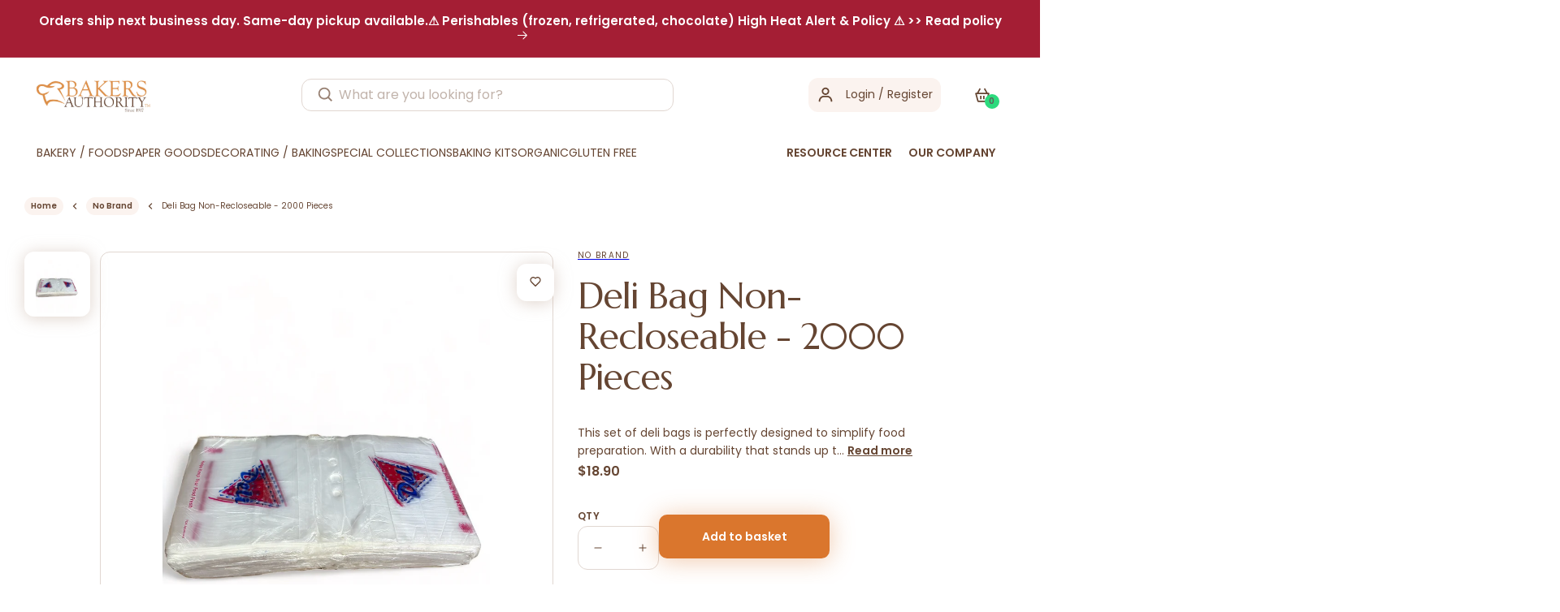

--- FILE ---
content_type: application/javascript; charset=utf-8
request_url: https://searchanise-ef84.kxcdn.com/preload_data.8J7T2s4d8L.js
body_size: 11405
content:
window.Searchanise.preloadedSuggestions=['bread flour','cocoa powder','king arthur flour','chocolate chips','rye flour','callebaut chocolate','all purpose flour','gluten free','cake flour','all cookies','whole wheat flour','granulated sugar','vital wheat gluten','organic bread flour','white chocolate','vanilla extract','cake mix','milk powder','organic flour','baking powder','whole milk powder','king arthur','peanut butter','cake box','wheat bran','gluten free flour','high gluten flour','cake boxes','dark chocolate','tapioca syrup','king arthur bread flour','almond flour','brown sugar','cream cheese','oat flour','baking soda','fresh yeast','tapioca starch','rice flour','corn starch','pastry flour','dark rye flour','malt syrup','unsalted butter','sugar free','sesame seeds','cocoa butter','cake board','tart shells','pistachio paste','potato starch','corn syrup','dough conditioner','almond paste','milk chocolate','spelt flour','citric acid','cookie dough','soy flour','pizza flour','xanthan gum','powdered sugar','food coloring','frozen dough','powdered milk','poppy seeds','coconut oil','rolled oats','all flavors','diastatic malt powder','pizza flour 00','wheat germ','barry callebaut','semolina flour','rosca de reyes','brown rice flour','ice cream','dry milk','cake boards','candied fruit','sir galahad artisan flour','pastry filling','croissant dough','mec3 gelato','cane sugar','powdered eggs','puff pastry','instant yeast','fruit puree','barley malt syrup','glucose syrup','cannoli shells','salted butter','white rye flour','strawberry filling','baking kit','chocolate decor','sir lancelot flour','tapioca flour','apricot filling','pistachio cream','active dry yeast','nonfat dry milk powder','cake drums','00 flour pizza','pie crust','vanilla flavor','raspberry filling','gel food color','whip topping','sorghum flour','bakery boxes','cacao barry','dulce de leche','silicone molds','unbleached all purpose flour','pillsbury cake mix','kosher salt','merckens chocolate','donut mix','pie shells','vanilla bean','frozen croissants','whey protein','henry and henry','whole eggs','pumpernickel flour','italian cookies','oat bran','sea salt','medium rye flour','coconut flakes','all trumps flour','potato flour','first clear flour','baking cups','item number','dried fruit','parchment paper','rainbow sprinkles','meringue powder','unbleached flour','guava filling','pie filling','butter flavor','caramel color','egg white powder','poppy butter','mec3 base','chocolate curls','frozen pastry','muffin mix','potassium sorbate','frozen sfogliatelle','heavy cream','vegetable oil','corn meal','cream of tartar','cannoli cream','ardent mills','organic cane sugar','vegetable shortening','corn flour','brown rice syrup','sir lancelot','corbion caravan','shipping cost','skim milk powder','calcium propionate','unbleached bread flour','malt powder','blueberry tidbits','cake emulsifier','whole milk','wheat flour','raspberry jam','white rice flour','food color','almond extract','soy lecithin','wheat gluten','ground cinnamon','type 00 flour','chocolate cup','sweetened condensed milk','fondant sugar','olive oil','bread bags','coconut flour','dry yeast','pastry star','whole egg powder','chocolate chunks','muffin batter','embossed foil','whey protein isolate','dough improver','gluten free oats','semi sweet chocolate chips','millet flour','white sugar','white chocolate chips','durum flour','sunflower seeds','white fondant','callebaut dark chocolate','milk chocolate chips','pineapple filling','sour dough','whole wheat','flaxseed meal','cinnamon chips','chocolate coating','bread base','gluten free oat flour','yellow cake mix','pure vanilla extract','mec3 paste','sugar free cookies','special patent flour','henry & henry filling','bak bak','organic sugar','bakers sugar','cake drum','peters chocolate','all trumps','sorbitol powder','glucose powder','pumpkin seeds','lemon extract','wheat berries','lobster tails','clear flour','barley flour','unsweetened chocolate','king arthur special patent','sir galahad','invert sugar','chocolate cake mix','margarine euro','cupcake box','sanding sugar','banana puree','dextrose sugar','condensed milk','buckwheat flour','coconut sugar','dutch cocoa powder','whipping cream','organic all purpose flour','callebaut callets','agave syrup','whey powder','chocolate decorations','bakers authority','white whole wheat flour','coating chocolate','artisan bread flour','egg powder','vanilla paste','mirror glaze','donut sugar','powder sugar','arrowroot powder','corn syrup solids','white cake mix','free shipping','hazelnut paste','rye chops','storage container','bagel improver','rosca de reyes box','sugar free chocolate','bavarian cream filling','cake ring','maple syrup','whipped cream','malted barley flour','pan grease','graham cracker crumbs','artificial flavor','vanilla powder','caraway seeds','master martini','bagel base','gelatin powder','cake pan','cookies united','potato flakes','isomalt crystal','dark brown sugar','apple filling','almond emulsion','confectioner sugar','gluten flour','whole wheat pastry flour','mini chocolate chips','palm oil','pastry cream','vegan chocolate','lemon juice','black cocoa','bread improver','sweet whey powder','nutritional yeast','tart shell','white spelt flour','evaporated milk','powder milk','sweet rice flour','baking chips','natural peanut butter unsalted','wheat starch','chocolate chunk','hi gluten flour','caramel flavor','flax seeds','danish dough','red velvet','25 lb flour','caster sugar','instant clearjel','bulk cookies','heat treated flour','light brown sugar','dawn cake mix','chocolate bar','maple bits','poppy seed','mini sfogliatelle','puff pastry dough','shredded coconut','liquid food coloring','guar gum','apricot glaze','heavy whipping cream','honey glaze','pretzel salt','baking chocolate','cake circles','high protein flour','chocolate cups','self rising flour','buttermilk powder','non diastatic malt','dark chocolate chips','flour storage','cake mixes','strawberry flavoring','domino sugar','candied orange peel','lactic acid','round cake boards','puratos s500','high ratio shortening','rainbow cookies','barley malt','marvelous molds','chickpea flour','protein powder','lemon filling','puff pastry sheets','non dairy','whipped icing','flax seed','apple pie','plastic container','orange extract','whole wheat flours','milk chocolate coating','pumpkin puree','bavarian cream','go wholesale','baking cup','cookie cutters','sodium benzoate','strawberry bits','unbaked bakery products','maltodextrin powder','reddi sponge','chocolate sprinkles','chia seeds','coarse sugar','minced garlic','cake yeast','high gluten','mec3 gelato base','butter cookies','truffle shells','cupcake container','sourdough starter','tipo 00 flour','100 cacao chocolate','king author flour','edible decorations','orange peel','oo flour','bakers authority bread flour','couverture chocolate','spring king','cocoa p','donut glaze','butter powder','bread bag','vanilla sugar','raw sugar','pastry dough','chocolate chip','piping bags','ap flour','satin ice fondant','red raspberry','fruit fillings','buttercream icing','tenderex emulsifier','rye meal','gluten free mix','artisan flour','topping cream','coconut cream','chocolate ganache','oat fiber','frozen croissant dough','orange flavor','minced onion','non fat milk powder','edible flowers','bakers cheese','raw honey','bagel flour','sunflower oil','prune lekvar','sunflower lecithin','melting chocolate','white flour','egg whites','pastry icing','brownie mix','dry milk powder','strong flour','cookie mix','richs whip topping','sesame seed','davids cookies','king arthur all purpose flour','strawberry jam','egg yolk','almond butter','dry whole milk powder','sourdough base','all purpose','tofutti cream cheese','buttercream frosting','saf instant red label yeast','creme cake base','chocolate croissant','peters milk chocolate','loaf pan','tutti frutti mix diced','paper baking molds','wholesale milk','mini cannoli shells','chocolate shells','creme cake','modified starch','icing fruit','frozen fruit','gelatin sheet','chocolate dip','us chocolate','all trumps flour high gluten','ci baking powder','vanilla bean paste','gluten free bread flour','biscotti cookies','crystalline sorbitol','flour 50 lb','ascorbic acid','bulk grain','italian flour','blueberry filling','blueberry bits','red star baking powder','piping tips','5 lb vital wheat gluten','molasses for baking','disposable pan','dairy free','bread mix','agar agar','modecor fondant','baking soda bulk','snow sugar','cassava flour','high gluten bread flour','dutch process cocoa','natural peanut butter','canola oil','ateco tip','nova cart','cinnamon rolls','barry milk chocolate','maple flavor','ready to eat flour','custard powder','whipped topping','coconut milk','novacart lid','organic oats','compound chocolate','crystalline fructose','organic butter','pure cane sugar','citron for rosca de reyes','apricot jam','dark rye','ice cream topping','hocolate chips','rye meal pumpernickel flour','cream cheese filling','white who','pie shell','chocolate fudge','whole pistachios','strawberry icing fruit','dried beans','royal icing','caramel coloring','soy lecithin powder','pie boxes','crystal sugar','golden raisins','brown rice','chocolate liquor','rolling pin','rose water','fig filling','dried cranberries','lady fingers','baking pans','hulled sesame seeds','corn syrup solids 42 de','patent flour','cupcake containers','cacao butter','soybean oil','full strength flour','cherry filling','paper bags','sodium citrate','cracked wheat','white chocolate coating','wheat grain','chocolate sticks','ammonium bicarbonate','pancake mix','modified corn starch','white grease','leaf cookies','palm shortening','frying oil','liquid maltitol','medium rye','cream cake base','artessana vanilla','diastatic malt','sliced almonds','black pepper','red food coloring','poppy filling','powder dextrose','frozen cookie dough','puratos puratos','clear gel','sour cream','baking pan','durum semolina','organic whole wheat flour','turbinado sugar','rum flavor','baking paper','powder eggs','natural cocoa powder','cake batter','soy milk','baking mold','citric acid powder','chocolate melts','custard cream','chocolate crunchies','white rye','pie box','coconut macaroon','minnesota girl','special patent','sir galahad artisan flour 50 lb','cookie cutter','fresh yeast 1 lb','nut filling','sheet pan','guava pastry fillings','everything bagel spice','oo flour pizza','safflower oil','vanilla cake mix','light rye flour','organic agave syrup','black sesame','large sfogliatelle','gluten free rolled oats','sheet cake','sugar cookies','callebaut milk chocolate','round cake drums','vital wheat','vital wheat gluten flour','almond filling','custard mix','domino granulated sugar','bulk flour','gold cake boards','heavy cream powder','ardent mills bread flour','double acting baking powder','plastic containers','flax seed 50 lb','sweet rice','inline plastic','pearl sugar','sponge cake','rye berries','whole grain flour','gold medal','fudge base','cookie mixes','embossed foil roll','whole wheat pastry','abel & schafer','black se','organic rye flour','white cream filling','blueberry flavor','chocolate mousse','variety muffin mix','cookie boxes','vegan butter','buck wheat flour','chocolate powder','hazelnut praline paste','david rosen','bobs red mill','raspberry puree','toasted coconut','and chocolate product','chef master gel food coloring','mixed can','passion fruit puree','passion fruit','savory base','dark molasses','6 inch pie shells','confectioners sugar','gelato base','dried egg yolk powder','semi sweet chocolate','candied cherries','monk fruit','pizza dough','white chocolate bar','wondra flour','poly bags','merckens milk chocolate','mango puree','aluminum pan','frozen cakes','sponge cake mix','ammonium carbonate','donut filling','desiccated coconut','saf yeast','apple cobbler filling','malic acid','peanut butter chips','cake shortening','pie pan','unsalted margarine','mozzarella cheese','rye bread','praline paste','dessert pastes','vegan cream cheese','doughnut sugar','malted barley','pasta flour','satin ice','egg white','pillsbury yellow cake mix','2 cake box','bakery box','acitron rojo','hi ratio cake flour','non fat dry milk','cake fillings','hulled millet','white whole wheat','mec3 so mix','silicone mold','hazelnut flour','sweet whey','extra virgin olive oil','sugar cookie mix','henry & henry','mec3 pistachio','graham flour','mini lobster tails','pectin powder','cake donut mix','muffin mixes','shipping fee','clear jel','hi gluten flour sir lancelot','arrowroot flour','steel cut oats','proofing box','tres leches','powdered butter','whole wheat bread flour','van leer','silicone mat','12 cake board','non dairy whip topping','10 pie crust','ready to bake','red color','bittersweet chocolate','sugar cookie','banneton basket','sweetex high ratio','pastry bags','coconut milk powder','italian pastry','dried cherries','5lb wheat bran','coconut macaroon mix','pie fillings','icing sugar','small sfogliatelle artuso','lekvar prune butter','butter sheets','walnut pieces','butter emulsion','whole powdered milk','carrot cake mix','pine nuts','9 x 2 round','granulated garlic','butter cream frosting','callebaut white chocolate','dark chocolate curls','chocolate milk','freeze dried','cannoli chips','unsweetened coconut','sugar 50 lb','apple pie filling','bulk sugar','cocoa barry','gold medal flour','tart cherries','vegan gluten free','garlic powder','gift card','fudge icing','cookie cutter set','whole grains','calcium propionate 50 lb','bread crumbs','milk chocolate wafers','pastry pride','butter sheet','neutral glaze','cookie crumbs','egg replacer','fondant icing','king arthur cake flour','baked cookies','cookie butter','high strength','apple pie fillings','first clear','peters caramel','cheese cake','dairy free chocolate','butter flavoring','peters burgundy','heckers flour','macadamia nuts','wheat bran 50 pound','sweet dough','vegan sprinkles','tulip baking cup','tart pan','graham cracker','red sprinkles','dipping chocolate','cake decorations','frozen donuts','strawberry glaze','mona lisa','king flour','puff pastry margarine','how to use pro cake mix','too flour','pea protein','chocolate run','chef master','organic brown sugar','european butter','flour all purpose','rice bran','sprinkle king','lemon oil','tapioca starch 50lb','bakers flour','christmas cookies','puree boiron','vanilla cream filling','maltitol syrup','gum paste','egg yolks','poppy seed filling','baking sheet','cornstarch 50 lb','nuts bulk','butterscotch chips','cake dome','mascarpone cheese','sorbic acid','raw peanuts','bulk milk','lactose free milk','chocolate wafers','callebaut chocolate callets','sorghum flour gluten-free','whole rye flour','dried figs','gluten free cake mix','italian bread','5 lb flour','cake table','dark chocolate chunks','long stick bread base','chocolate fudge base','contact us','doughnut mix','chocolate chip cookies','shredded coconut medium unsweetened','clarified butter','ice cream stabilizers','high protein bread flour','cream filling','fructose powder','sugar cookie dough','chocolate shavings','wondra quick mixing flour','coarse whole wheat flour','chocolate block','banana flavor','pie tin','organic bread','lemon peel','muffin cups','whipped cream stabilizer','dextrose powder','high fructose corn syrup','pastry bag','black cocoa powder','icing mixes','malted milk powder','whole spelt','soft wheat flour','novacart baking cups','chocolate icing','powered milk','pan liners','anise extract','gelato paste','wax paper','cake containers','dough enhancer','almond meal','bleached flour','white cake','rye flavor','pecan pieces','cookie dip','uniced cakes','defatted soy flour','powdered whole milk','yellow cornmeal','strawberry puree','dutch cocoa','6 inch pie','chocolate cookies','natural food coloring','staten island best flour','dried blueberries','cream powder','coffee beans','18 cake drum','cream cake mix','3 inch pie shells','cherry pie filling','coffee extract','cake stand','flake more','apple cider vinegar','callebaut 811 chocolate','ultra flour','peanut oil','crumb cake','square cake board','butter cream','clear hinged containers','lard 100 lb','fluid flex','vegetable glycerin','pillsbury red velvet cake mix','stone ground fine whole wheat flour','vanilla beans','organic flour all-purpose','boiron puree','frozen pie crusts','fig paste','cake pans','donut icing','chocolate filling','anise oil','window boxes','lemon zest','cinnamon oil','cupcake boxes','dawn foods','cake base','chocolate decoration','candied citron','cup cake','10x powdered sugar','coco powder','tutti frutti','cheese powder','parchment paper sheet pan','extra fine sugar','ruby chocolate','stone ground coarse whole wheat flour ×','cookie united','plastic wrap','bulk gluten','heckers all purpose flour unbleached','food color gel','soy protein','almond flavor','gel food coloring','pizza box','wholesale flour','nonpareils sprinkles','para rosca de reyes','dried milk','non diastatic malt syrup','donut flour','wholesale pricing','ice cream toppings','bay state milling','strawberry flavor','raisins california select 30','plunger cutter','cooking oil','locust bean gum','sprouted wheat flour','bread flour king arthur','lemon powder','lemon emulsion','amaranth seeds','full sheet cake box','deli container','mini tart shells','chocolate callebaut','asm chocolate','sweet potato flour','tea flavor','frozen pastries','white rice','baking soda 50lb','peter\'s chocolate','danish sweet dough','00 pizza flour','oatmeal bulk','fruit filling','50 lb sugar','gluten free grain','sodium propionate','ardent mills flour','caramel chips','organic honey','chocolate cake','self-rising flour','coarse sanding sugar','corn muffin mix','yellow cake','rice syrup','bobs red mill flour','ground nutmeg','cake gel','bread pan','almond milk','candied orange','oat milk','clear vanilla','candy melts','maple extract','powdered egg','candy coatings','pistachio leaf cookies','cream cake','sodium bicarbonate','pastry bakery','blue sprinkles','belgian chocolate','raw almonds','light corn syrup','pillsbury flour','rum extract','whip cream','french flour','dry whole milk powder 50lb bag','egg yolk powder','flax meal','multi grain flour','mango flavor','lemon flavor','carob powder','low gluten flour','mango filling','pie crusts','nonfat dry milk','white wheat flour','vital wheat gluten 50 lb','cream powdered','frozen puree','spelt flours','bread mixes','ricotta cheese','ground ginger','bread flours','plastic bags','arrowroot starch','baking flour','small lobster tails pastry','ground cardamom','dulce de leche milk caramel spread','rice for','general mills flour','sugar free chocolate chips','panettone mold','cream cheese icing','pick up location','dark chocolate couverture','hi gluten','color gel','ice cream mix','chocolate pearls','cashew pieces','yogurt powder','filled milk','chocolate syrup','invert syrup','orange emulsion','fine sugar','unbleached all purpose','prune butter','crystallized ginger','skim milk','no sugar added','cannoli filling','saf instant yeast','all trump','seed mix','liquid color','dark cocoa powder','poppy seed butter','white icing','vanilla cream','pastry cream mix','egg shade','butter extract','white sprinkles','cakes boxes','cotton candy','whey protein powder','cheesecake fillings','piping tip','edible glitter','cherry flavor','location for pick up','12 round cake drum','non-diastatic malt','central mill company','cake round','cocoa nibs','waffle mix','natural flavors','all purpose flour 50lbs','graham crackers','pie dough','softex cake emulsifier','bread dough','salted butter bulk','pastry brush','extra fine granulated sugar','sir lancelot hi gluten flour','cake box 12','chocolate paste','midget raisins','hi ratio shortening','hazelnut flavor','merkens milk chocolate','zephyr white chocolate','sugar free cake mix','chocolate sauce','cocoa mass','chocolate crispearls','bread pans','jet black cocoa','frozen cake','edible wafer','frozen bread','white wheat','red star yeast 1 lb','key lime','bulgur wheat','flour bin','piping gel','chocolate cake base','honey bran muffin mix','coconut flavor','fruit cake mix','red food color','davids cookie dough','kernel paste','pound cake','rich topping base','coconut extract','bread softener','callebaut couverture','stainless steel','vital gluten','nut flour','chocolate flakes','donut box','wafer roses','cinnamon buns','instant clear jel','croissant dough sheet','apricot lekvar','bakers chocolate','frozen blueberries','sunset glaze','baking box','farina flour','cake pop','donut boxes','european raspberry filling','chocolate molds','lecithin powder','apple sauce','brown butter','non dairy chocolate chips','choco shine','french type 55','malted barley syrup','millet seeds','cupcakes packaging','white chocolate cacao barry zephyr','ateco cutters','grape jelly','bakers cream','special patent flour king arthur','baking molds','muffin pan','black sesame seeds','organic powdered sugar','chocolate frosting','bulk chocolate','chocolate oreo','puratos mix','strong bread flour','sweet potato','king midas extra fancy durum flour 50 lb','pork lard','dark chocolate coating','my order','organic wheat flour','mousse mix','fry oil','candy color','frozen cookies','jet black cocoa powder','emulsified shortening','chopped onion','date paste','frisco half and half','textured soy protein','organic cane sugar in bulk','bbs shortening','whole powdered eggs','powered eggs','pastry frozen','semolina flour to make pasta','buck wheat','cracked rye','pineapple flavor','mono and diglycerides','pumpkin spice','class a','large chocolate chip cookies bulk','macaron mix','pan spray','peach pie filling','sparkling sugar','white rice flour bulk','gold tray','biscuit mix','lobster tail','compressed yeast','parmesan cheese','xanthan gum 50','freeze thaw creme','gluten free cookies','rich products','green sprinkles','apple flavor','cake molds','sweetened coconut flakes','unsalted butter in bulk','pistachio butter','himalayan pink salt','for cake','farina 50 lb','laminated dough','dough mixes','bulk butter','fleischmann\'s yeast','organic tapioca syrup','organic flours','dried eggs','egg white stabilizer','garbanzo flour','danube 7 bread base','pan liner','wheat berry','liquid eggs','margarine for','ingredion dextrose','dark brown sugar 50lb','pecan flavor','butter blend','sugar powder','pitted prunes','unsweetened shredded coconut','semi sweet chocolate chunks','super white merckens','kosher pareve','surface emulsifier','melting chocolate wafers','crispy pearls','everything bagel','baby jesus plastic','liquid malt','organic coconut','proof bag','marshmallow cream','ap flour bulk','chocolate truffle shells','callebaut chocolate block','5 lb bags of flour','king midas','mec3 chocolate','figs in syrup','paper cups','chocolate bars','dried apricots','wheat berries bulk','carrot cake','cmc powder','cookie flour','dawn buttercreams','liqua gel','pastry star filling','liquid marble chocolate','key lime filling','tomato products','stone ground flour','erythritol powdered','ricotta impastata','acitron natural','dried egg','tarts shells','paper molds','chef sale','corn oil','whey protein concentrate','vegan cake mix','brill icing','parboiled rice','bread conditioner','jordan almonds','skimmed milk powder','cooling rack','organic wheat germ','50 lb flour','organic chocolate','baking chocolate bar','pastry butters','sourdough bread','quinoa bulk','rye chops 50 lb','active yeast','red star yeast','salt bulk','isomalt st-m crystals','round cake pan','winona patent flour','melting wafers','corn syrup solid','coconut filling','eco squ','lemon curd','frozen fruits','kaiser rolls','red velvet cake mix','cake container','american almond','banana cream','black beans','bob\'s red mill','vanilla crunchies','de reyes','cupcake liners','pink sprinkles','organic wheat bran','inverted sugar','karo syrup','seal of minnesota','gelatin 50lb','unhulled sesame seeds','peanut flour','guava paste','alpine shortening','bakery bags','sandwich cookie','pie pans','agar powder','uniced cake','white spelt','creme cake mix','cookie icing','tomato sauce','wheat base','anise seeds','pineapple puree','bread flour 50lb','palm oil shortening','rolled fondant','chefmaster natural food coloring','protein mix','purasnow cake flour','callebaut chocolate 811','cake donut','shortening flakes','white vinegar','double oo flour','dry glucose powder','flour storage contain','vanilla icing','9 inch pie','callebaut dark','pie containers','ready to bake products','oat milk powder','cacao powder','cookie bags','chili powder','amaranth flour','pound cake mix','mixing bowl','white corn meal','cheddar cheese','cashew butter','muñeco para rosca de reyes','macaron packaging','banana flavoring','custard cream filling','panna base','yeast raised donut mix','50 lb whole milk powder','5lb flour','cara egg','salted caramel','pectin nh','chocolate flavor','coarse cornmeal','pistachio flour','seedless raspberry jam','sir galahad flour','grain mix','rye grain in','piping bag','measuring cup','flax seed meal','waffle cones','glazed fruits','chestnut puree','crystalline fructose powder','pitted dates','yoshon flour','cake no','marvelous mold','bovine gelatin','modified tapioca starch','artificial vanilla flavor','mec3 base 6','westchester icecap','green cherries','chefmaster liqua-gel','chickpea flour garbanzo bean flour','of wheat flour','ring mold','king arthur flour all-purpose','baking spray','titanium dioxide','full sheet','extracts and flavors','philadelphia cream cheese','bulk wheat bran','white buttercream icing','20 oz deli','frozen cranberries','black and white cookies','unbleached flour 50 lb','powdered egg whites','onion powder','oatmeal 50 lb','henry and henry apricot','organic bread flour ardent mills','dried strawberries','sweet dairy whey','frozen cherries','deli cup','light molasses','soy powder','pure lemon extract','sao thome','take out containers','kyrol flour','sugar bulk','all-purpose flour','egg album','10/12 cocoa powder dutch process 50 lb','compound coating','power flour','super bagel high gluten flour','10 inch round cake','stevia sugar','chocolate cream cake base','blue raspberry flavor','organic spelt flour','chocolate cookie crumbs','coconut flavoring','organic white flour','sodium hydroxide','king arthur whole wheat flour','churro dough','semi sweet','pastries frozen','pudding mix','dry fruits','baking tray','pastry cutter','truffle shell','apple cider donut','cookie bag','cinnamon sugar','vanilla imperial buttercream frosting','dried apples','regular rolled oats','bakers yeast','wondra quick mixing flour 50 lb','sourdough flour','frozen croissant','crushed cookies','blanched almonds','dessert cups','42de corn syrup','red quinoa','tutti frutti mix diced candied 1/4','dry powdered milk','apple turnover','american beauty','soy protein isolate','oat flour gluten free','para rosca','organic cake flour','coconut shredded','cake circle','whey isolate','silicon molds','cake batter flavor','12 x 12 cake boxes','cookie box','lime juice','pea flour','rice starch','all purpose unbleached flour','msg monosodium glutamate 50 lb','mec3 tiramisu','organic yeast','vanilla cake','half sheet cake','caramel sauce','aladdin gourmet sandwich wraps','non pareils','enjay cake drum','churros bulk','us 500 dough conditioner & improver','organic agave','whip n ice','sliced apples','organic cocoa','white rye flour 5 lb','cookies and cream','marzipan almond paste','sweet dough mix','maple sugar','table salt','presto self-rising','sugar free maltitol','strawberry cake mix','great grain bagel base','window box','flour container','dry buttermilk','frozen egg whites','6x powdered sugar','chocolate glaze','chocolate stick','dry malt','flour in bulk','cake boxes 10 by 10','coconut powder','creme filling','non gmo','semisweet chocolate','chocolate crunchies ice cream topping','whole grain','apricot bake','phyllo dough','unsweetened cocoa powder','chocolate mirror glaze','candied lemon','seal of minnesota flour','baking tool','date sugar','hemp seeds','ready sponge','muffin cup','8 cake board','diced apples','stratas foods','all purpose flour unbleached','baba rum','gel color','filled croissants','land o’lakes powdered milk','dawn icing','almond croissant','frozen strawberries','choc dip','cake collar','ganache chocolate','glutinous rice flour','high ratio cake flour','pizza stone','brioche dough','orange juice','toasted wheat germ','chocolate couverture','peppermint flavor','van leer chocolate','candied lemon peel','sweet new snow','ice cream base','gluten-free flour','split peas','dried fruits','quick oats','cake cutter','uniced layer cake','food colors','eagle spice','instant coffee','oven proof filling','organic milk','harvest bakery','peach filling','king arthur all purpose','cookie trays','gelatin sheets','soy milk powder','hot chocolate','whole spelt flour','agave syrup light','red wheat','mono board','powdered erythritol','saf gold','mec3 supergel','pastry sheets','merkens chocolate wafers','edible cookie dough','coco butter','vegan white chocolate','donut holes','mec3 hazelnut','super fine sugar','chocolate base','minnesota girl bakers flour','pastry margarine','palm sugar','non pareil','decorating sugar','donut dough','ateco set','sprinkle cookies','chocolate packaging','red star','bread recipe','beet sugar','king arthur special patent flour','cumin seeds','5lb calcium propionate','surfax emulsifier','caravan base','caramel bits','mec 3 paste','nut butter','guar gum powder','sunflower seed','prune filling','dry butter','organic flour bulk','dessert cup','french bread','chick peas','sweet dough base','heart of rye','act oil','malt barley','orange oil','macaroon coconut','swedish coating','harvest king','gold label','barley syrup','small sfogliatelle','water urn','organic almond flour','mec3 neutral','pizza sauce','caramel filling','paste pistachio','vanilla flavors','hard red wheat','butter croissant','orange blossom water','cinnamon powder','bread yeast','luster dust','soft serve','preservatives for bread','decorating tube','apple butter','dough cutter','choco dip','wheat bran 50 lb','orange zest','foil roll','1 for 1 gluten free','corn sugar','unbromated unbleached flour','digital gift card','high heat milk solids','general mills','valentines day','large eggs','blossom curls','cream puff','macaroon paste','egg tart','butter bulk','lemon cake mix','ab mauri','pumpkin pie spice','where are you located','egg shade color','powered sugar','powdered cream','half sheet','chocolate fudge icing','bran flour','50lb flour','measuring cups','pure orange extract','almond flour blanched','iodized salt','hot sauce','mini pie shells','dry beans','organic oat flour','clear cake container','42 de corn syrup','flour 5lb','buttermilk powder 50','sugar free icing','butter cake','sweetex shortening','baking sheets','king arthur white whole wheat','vanilla filling','whole rye','aluminum free baking powder','ammonia powder','powdered skim milk','cayenne pepper','bread flavor','blood orange','softin mec3','malt flour','cookie packaging','chocolate bavarian','frozen mango','cinnamon sticks','filling 2 lb','sugar in the raw','butter vanilla','imitation vanilla','organic all purpose','acitron verde','mec3 quella','candied ginger','cream of wheat','pie tins','airbrush food color','tapioca flour in bulk','powder egg','whole dry milk','organic sugar bulk','liquid sugar','coffee cake','bread mold','cake tray','bran muffin mix','monk fruit sweeteners','pound cake base','glazed fruit','coconut creme filling','french vanilla','frozen bread dough','grain millers','free egg','glazed pineapple','pizza boxes','pick up','colored sugar','first clear flours','whole rye berry','yellow food coloring','gold cake board','mineral oil','apple cider','king arthur high gluten flour','s500 dough conditioner 50lb','les vergers boiron','whole flour','modified food starch','best bagel improver','container plastic','organic tapioca starch','rainbow dust progel food color','frozen raspberries','ready to bake dough','non gmo flour','knox gelatin','pizza pan','8x8x6 cake box','shelf stable','kosher cookies','cocoa butter 5lb','chocolate shaving','square cake boards','artessana whip topping','frozen cupcakes','dark rye flour 5lb','organic whole wheat','honey powder','raisins california','chocolate chip cookie','strawberry leaf cookies','peppermint crushed','wholesale cookies','cake box 10','12 cake drum','deli paper','base 50 for gelato','bakers jam','frozen egg','non dairy white chocolate chips','christmas sprinkles','chia seeds 50 lb','assorted cookies','king arthur bread','lemon juice powder','edible gold','feta cheese','oat meal','butter milk powder','rye malt','ca k e boxes','grape flavor','orange paste','cupcake paper','enriched flour','box cake','organic brown rice syrup','s500 red','half and half','vanilla flavoring','citric acid liquid','organic rye','golden syrup','ingredion corn starch','chocolate cookie','flake mor','modeling chocolate','king arthur whole wheat','donut sugar 50 lb','french toast','heckers all purpose flour','sugar granulated','cake decorating tools','danish mix','peanut powder','dry fondant','rolling pins','dough whisk','vanilla dip','ground flax meal','whole oat flour','boxes cake','plastic cups','malt barley syrup','wingold flour','raspberry icing fruit','walnuts whole','dyn a max','10 inch cake boards','white chocolate curls','germ all','blackberry filling','yeast fresh','hot cups','clear hinged','hard wheat flour','ateco decorating','cassava starch','raspberry preserves','crispearls caramel','sugar free filling','bakers margarine','fruit powder','ice cream stabilizer','magnificient muffin','lard for cooking','chocolate mold','black chocolate','chocolate sandwich cookies','chocolate sandwich cookies crushed','golden barrel','orange sprinkles','chocolate cigarettes','oven proof raspberry filling','eclair shells','peter\'s chocolate broc','cake flavoring','yellow corn flour','display case','coconut paste','dark rye pumpernickel','diced candied orange peel','nutrition yeast','pie boxes with','oat groats','sugar crystals','nonfat milk powder','cake layers','efco mix','stone ground whole wheat flour','bread improvers','devils food cake','high heat dry milk powder','multigrain flour','poly bag','fat daddio\'s','gluten free bread','cream cheese powder','bread flower','parchment baking','florentine mixes','mixed candied fruit','white cake drum','hot fudge','dough emulsifier','durum wheat','70% dark chocolate','instant starch','harvest bread flour','22/24 cocoa powder','dark chocolate flavored swedish coating','blue color','baking powder aluminum-free','monocalcium phosphate','four star special flour','mince filling','mirror glaze neutral','cake pops','cake batter extract','barley malt powder','14 inch box','cookie meal','bleached all purpose flour','walnut flour','loaf liner','sugar paste','green leaf cookies','egg stabilizer','cellophane wrap','bulk cheese','gluten free bagels','cocoa liquor','apricot butter','watermelon flavor','organic soy flour','lemon puree','tarts and shells','mini cupcake','espresso baking','full strength','pectin no','rolls for','avocado oil','no sugar added filling','callebaut white','spice cake','mold inhibitor','black sprinkles','gluten free chocolate chips','bay state','cookie pieces','clear vanilla flavor','3 pie shell','callebaut bulk chocolate','danish fillings','bread bases','diastatic malt syrup','fine salt','flaxseed seeds','puratos filling','granola bulk','chocolate chips semisweet','8 inch cake','clear containers','evaporated cane juice','bakers authority flour','5 in pie crust','fine whole wheat flour','new snow','gluten free all purpose flour','cashew raw','soy sauce','coriander seeds','date syrup','loaf mold','better cream','white food coloring','orange icing fruit','white sesame seeds','fruit mix','organic rice flour','bread and bun softener','pastry butter','hershey chocolate','raspberry flavor','callebaut callet','strawberry powder','light rye','fruit sugar','paper roll','buckwheat grain','pecan halves','henry henry','flour king arthur','german chocolate','vanillin bulk','ice cream emulsifier','strawberry extract','callebaut gold','baking trays','dark chocolate cups','maraschino cherries','white coating chocolate','muffin container','land o lakes whole milk','sheet pans','holiday cookies','white corn flour','kraft bags','ultra tex','nonfat dry milk powder skim milk powder','master martini pistachio','flavor bits','soy beans','sweetened condensed whole milk','la fe','pillsbury bakers plus cake mix','window bakery box','gold board','aluminum foil','bakers plus','red cherries','white bread flour','stone ground','white sour','wheat fiber','vegan sugar','chocolate callets','caramel icing','asm milk chocolate swedish coating','cacao barry zephyr','candied peel','pink chocolate','supergelmix mec3','sugared egg yolks','gold yeast','tiramisu base','fennel seed','long stik','low carb','10x10x5 cake boxes','paper towel','mango paste','turmeric powder','european flour','instant milk','coarse salt','producer flour','monin syrup','bread tools','cane syrup','star anise','up cups','pinto beans','milk solids','special mix','sprouted flour','chocolate melt','novacart cake boards','cinnamon roll','organic bread flour 10-11.5% protein','lemon cake','s cookies','malt extract','cream fondant','ceresota flour','loaf pans','wheat protein isolate','liquid egg','oil based food color','milk flavor','black raspberry','chocolate wafer'];